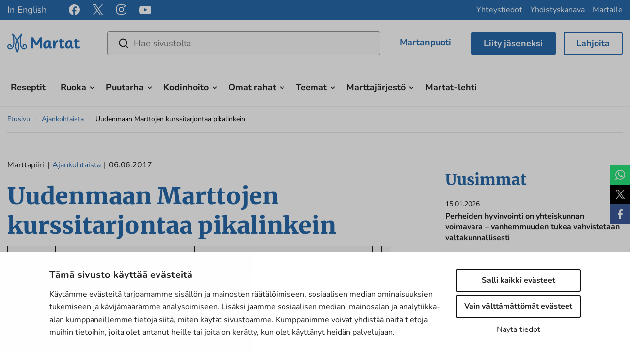

--- FILE ---
content_type: text/html; charset=UTF-8
request_url: https://www.martat.fi/ajankohtaista/uudenmaan-marttojen-kurssitarjontaa-pikalinkein/
body_size: 19779
content:

<!doctype html>
<html lang="fi">
<head>
    <meta charset="utf-8">
    <meta http-equiv="x-ua-compatible" content="ie=edge">
    <meta name="viewport" content="width=device-width, initial-scale=1">
	    <script>
    window.dataLayer = window.dataLayer || [];
    window.dataLayer.push({
        'valu_wpgtm_siteID': 1,
        'valu_wpgtm_mode' : 'production'
    });

        </script>

		<script
		data-cookieconsent="ignore"	>
		(function(w,d,s,l,i){w[l]=w[l]||[];w[l].push({'gtm.start':
            new Date().getTime(),event:'gtm.js'});var f=d.getElementsByTagName(s)[0],
        j=d.createElement(s),dl=l!='dataLayer'?'&l='+l:'';j.async=true;j.src=
        'https://www.googletagmanager.com/gtm.js?id='+i+dl;f.parentNode.insertBefore(j,f);
    })(window,document,'script','dataLayer','GTM-TK3984M');
    </script>
	
<script id='polyfills' data-polyfill='https://www.martat.fi/wp-content/themes/martat-2022/dist/scripts/polyfills-061fc0460b305b77f7b6.js'>(function(){var t=document.getElementById("polyfills").dataset.polyfill,e=!0;try{eval("async function() {}")}catch(t){e=!1}if(!e){var a=document.createElement("script");a.src=t,a.type="text/javascript",a.async=!1,document.getElementsByTagName("script")[0].parentNode.appendChild(a)}})();</script>
<title>Uudenmaan Marttojen kurssitarjontaa pikalinkein | Martat</title>
		<style>img:is([sizes="auto" i], [sizes^="auto," i]) { contain-intrinsic-size: 3000px 1500px }</style>
			<script>
			function is_taskuun_app() {
				var is_taskuun_cookie = document.cookie.match('(^|;) ?is_taskuun_app=([^;]*)(;|$)');
				return is_taskuun_cookie ? is_taskuun_cookie[2] : null;
			}

			if (is_taskuun_app()) {
				var css = 'body{padding-top:0!important;}header.banner,footer.content-info,aside.sidebar-left,.social-share,.breadcrumbs,.ninchat-embed-container{display:none!important;}',
					head = document.head || document.getElementsByTagName('head')[0],
					style = document.createElement('style')
				;

				head.appendChild(style);
				style.setAttribute('type', 'text/css');
				style.appendChild(document.createTextNode(css));
			}
		</script>
		
<!-- The SEO Framework tehnyt: Sybre Waaijer -->
<meta name="robots" content="max-snippet:330,max-image-preview:large,max-video-preview:0" />
<link rel="canonical" href="https://www.martat.fi/ajankohtaista/uudenmaan-marttojen-kurssitarjontaa-pikalinkein/" />
<meta name="description" content="Yllä olevasta taulukosta näet loppukesän ja alkusyksyn kurssitarjontaamme. Nimet ovat samalla pikalinkkejä kurssin tietoihin ja ilmoittautumiseen." />
<meta property="og:type" content="article" />
<meta property="og:locale" content="fi_FI" />
<meta property="og:site_name" content="Martat" />
<meta property="og:title" content="Uudenmaan Marttojen kurssitarjontaa pikalinkein | Martat" />
<meta property="og:description" content="Yllä olevasta taulukosta näet loppukesän ja alkusyksyn kurssitarjontaamme. Nimet ovat samalla pikalinkkejä kurssin tietoihin ja ilmoittautumiseen. Syyskauden tarjonnassa on myös sienineuvontaretkiä…" />
<meta property="og:url" content="https://www.martat.fi/ajankohtaista/uudenmaan-marttojen-kurssitarjontaa-pikalinkein/" />
<meta property="og:image" content="https://www.martat.fi/wp-content/uploads/2017/01/savukalarieskatMartat1123894_H-1920x420.jpg" />
<meta property="og:image:width" content="1920" />
<meta property="og:image:height" content="420" />
<meta property="article:published_time" content="2017-06-06T08:33:21+00:00" />
<meta property="article:modified_time" content="2024-06-12T12:25:41+00:00" />
<meta name="twitter:card" content="summary_large_image" />
<meta name="twitter:title" content="Uudenmaan Marttojen kurssitarjontaa pikalinkein | Martat" />
<meta name="twitter:description" content="Yllä olevasta taulukosta näet loppukesän ja alkusyksyn kurssitarjontaamme. Nimet ovat samalla pikalinkkejä kurssin tietoihin ja ilmoittautumiseen. Syyskauden tarjonnassa on myös sienineuvontaretkiä…" />
<meta name="twitter:image" content="https://www.martat.fi/wp-content/uploads/2017/01/savukalarieskatMartat1123894_H-1920x420.jpg" />
<script type="application/ld+json">{"@context":"https://schema.org","@graph":[{"@type":"WebSite","@id":"https://www.martat.fi/#/schema/WebSite","url":"https://www.martat.fi/","name":"Martat","description":"Marttajärjestö on monessa mukana","inLanguage":"fi","potentialAction":{"@type":"SearchAction","target":{"@type":"EntryPoint","urlTemplate":"https://www.martat.fi/search/{search_term_string}/"},"query-input":"required name=search_term_string"},"publisher":{"@type":"Organization","@id":"https://www.martat.fi/#/schema/Organization","name":"Martat","url":"https://www.martat.fi/","logo":{"@type":"ImageObject","url":"https://www.martat.fi/wp-content/uploads/2017/01/savukalarieskatMartat1123894_H-1920x420.jpg","contentUrl":"https://www.martat.fi/wp-content/uploads/2017/01/savukalarieskatMartat1123894_H-1920x420.jpg","width":1920,"height":420}}},{"@type":"WebPage","@id":"https://www.martat.fi/ajankohtaista/uudenmaan-marttojen-kurssitarjontaa-pikalinkein/","url":"https://www.martat.fi/ajankohtaista/uudenmaan-marttojen-kurssitarjontaa-pikalinkein/","name":"Uudenmaan Marttojen kurssitarjontaa pikalinkein | Martat","description":"Yllä olevasta taulukosta näet loppukesän ja alkusyksyn kurssitarjontaamme. Nimet ovat samalla pikalinkkejä kurssin tietoihin ja ilmoittautumiseen.","inLanguage":"fi","isPartOf":{"@id":"https://www.martat.fi/#/schema/WebSite"},"breadcrumb":{"@type":"BreadcrumbList","@id":"https://www.martat.fi/#/schema/BreadcrumbList","itemListElement":[{"@type":"ListItem","position":1,"item":"https://www.martat.fi/","name":"Martat"},{"@type":"ListItem","position":2,"item":"https://www.martat.fi/ajankohtaista/","name":"Ajankohtaista"},{"@type":"ListItem","position":3,"item":"https://www.martat.fi/martat_division/uudenmaan-martat/","name":"Uudenmaan Martat ry"},{"@type":"ListItem","position":4,"name":"Uudenmaan Marttojen kurssitarjontaa pikalinkein"}]},"potentialAction":{"@type":"ReadAction","target":"https://www.martat.fi/ajankohtaista/uudenmaan-marttojen-kurssitarjontaa-pikalinkein/"},"datePublished":"2017-06-06T08:33:21+00:00","dateModified":"2024-06-12T12:25:41+00:00","author":{"@type":"Person","@id":"https://www.martat.fi/#/schema/Person/a86dc12ff57120d766db5c1139a82f78","name":"Tuire Ekholm"}}]}</script>
<!-- / The SEO Framework tehnyt: Sybre Waaijer | 5.82ms meta | 0.04ms boot -->

<link rel='dns-prefetch' href='//assets.juicer.io' />
<link rel='dns-prefetch' href='//cdnjs.cloudflare.com' />
<link rel='stylesheet' id='wp-block-library-css' href='https://www.martat.fi/wp-includes/css/dist/block-library/style.min.css?ver=7732468be73897fef75173681c2cae2d' type='text/css' media='all' />
<style id='wp-block-library-inline-css' type='text/css'>

		.wp-block-pullquote {
			padding: 3em 0 !important;

			blockquote {
				margin: 0 0 1rem !important;
			}
		}

		.wp-block-quote {
			cite {
				display: inline;
			}
		}
</style>
<style id='findkit-search-blocks-view-inline-css' type='text/css'>
body:not(.wp-admin) .wp-block-findkit-search-group{display:none}.wp-block-findkit-search-modal figure{margin:0}.wp-block-findkit-search-embed{--findkit-search-input-size:56px;display:block}input.wp-findkit-search-input{background-color:#f9f8f8;border:1px solid #000;border-radius:2rem;height:var(--findkit-search-input-size);padding-left:var(--findkit-search-input-size);padding-right:2rem;width:100%}.wp-findkit-input-wrap{position:relative}.wp-findkit-input-wrap:after{background-image:url([data-uri]);background-position:50%;background-repeat:no-repeat;bottom:0;content:"";display:block;pointer-events:none;position:absolute;top:0;width:var(--findkit-search-input-size)}

</style>
<style id='global-styles-inline-css' type='text/css'>
:root{--wp--preset--aspect-ratio--square: 1;--wp--preset--aspect-ratio--4-3: 4/3;--wp--preset--aspect-ratio--3-4: 3/4;--wp--preset--aspect-ratio--3-2: 3/2;--wp--preset--aspect-ratio--2-3: 2/3;--wp--preset--aspect-ratio--16-9: 16/9;--wp--preset--aspect-ratio--9-16: 9/16;--wp--preset--color--black: #000000;--wp--preset--color--cyan-bluish-gray: #abb8c3;--wp--preset--color--white: #ffffff;--wp--preset--color--pale-pink: #f78da7;--wp--preset--color--vivid-red: #cf2e2e;--wp--preset--color--luminous-vivid-orange: #ff6900;--wp--preset--color--luminous-vivid-amber: #fcb900;--wp--preset--color--light-green-cyan: #7bdcb5;--wp--preset--color--vivid-green-cyan: #00d084;--wp--preset--color--pale-cyan-blue: #8ed1fc;--wp--preset--color--vivid-cyan-blue: #0693e3;--wp--preset--color--vivid-purple: #9b51e0;--wp--preset--gradient--vivid-cyan-blue-to-vivid-purple: linear-gradient(135deg,rgba(6,147,227,1) 0%,rgb(155,81,224) 100%);--wp--preset--gradient--light-green-cyan-to-vivid-green-cyan: linear-gradient(135deg,rgb(122,220,180) 0%,rgb(0,208,130) 100%);--wp--preset--gradient--luminous-vivid-amber-to-luminous-vivid-orange: linear-gradient(135deg,rgba(252,185,0,1) 0%,rgba(255,105,0,1) 100%);--wp--preset--gradient--luminous-vivid-orange-to-vivid-red: linear-gradient(135deg,rgba(255,105,0,1) 0%,rgb(207,46,46) 100%);--wp--preset--gradient--very-light-gray-to-cyan-bluish-gray: linear-gradient(135deg,rgb(238,238,238) 0%,rgb(169,184,195) 100%);--wp--preset--gradient--cool-to-warm-spectrum: linear-gradient(135deg,rgb(74,234,220) 0%,rgb(151,120,209) 20%,rgb(207,42,186) 40%,rgb(238,44,130) 60%,rgb(251,105,98) 80%,rgb(254,248,76) 100%);--wp--preset--gradient--blush-light-purple: linear-gradient(135deg,rgb(255,206,236) 0%,rgb(152,150,240) 100%);--wp--preset--gradient--blush-bordeaux: linear-gradient(135deg,rgb(254,205,165) 0%,rgb(254,45,45) 50%,rgb(107,0,62) 100%);--wp--preset--gradient--luminous-dusk: linear-gradient(135deg,rgb(255,203,112) 0%,rgb(199,81,192) 50%,rgb(65,88,208) 100%);--wp--preset--gradient--pale-ocean: linear-gradient(135deg,rgb(255,245,203) 0%,rgb(182,227,212) 50%,rgb(51,167,181) 100%);--wp--preset--gradient--electric-grass: linear-gradient(135deg,rgb(202,248,128) 0%,rgb(113,206,126) 100%);--wp--preset--gradient--midnight: linear-gradient(135deg,rgb(2,3,129) 0%,rgb(40,116,252) 100%);--wp--preset--font-size--small: 13px;--wp--preset--font-size--medium: 20px;--wp--preset--font-size--large: 36px;--wp--preset--font-size--x-large: 42px;--wp--preset--spacing--20: 0.44rem;--wp--preset--spacing--30: 0.67rem;--wp--preset--spacing--40: 1rem;--wp--preset--spacing--50: 1.5rem;--wp--preset--spacing--60: 2.25rem;--wp--preset--spacing--70: 3.38rem;--wp--preset--spacing--80: 5.06rem;--wp--preset--shadow--natural: 6px 6px 9px rgba(0, 0, 0, 0.2);--wp--preset--shadow--deep: 12px 12px 50px rgba(0, 0, 0, 0.4);--wp--preset--shadow--sharp: 6px 6px 0px rgba(0, 0, 0, 0.2);--wp--preset--shadow--outlined: 6px 6px 0px -3px rgba(255, 255, 255, 1), 6px 6px rgba(0, 0, 0, 1);--wp--preset--shadow--crisp: 6px 6px 0px rgba(0, 0, 0, 1);}:where(.is-layout-flex){gap: 0.5em;}:where(.is-layout-grid){gap: 0.5em;}body .is-layout-flex{display: flex;}.is-layout-flex{flex-wrap: wrap;align-items: center;}.is-layout-flex > :is(*, div){margin: 0;}body .is-layout-grid{display: grid;}.is-layout-grid > :is(*, div){margin: 0;}:where(.wp-block-columns.is-layout-flex){gap: 2em;}:where(.wp-block-columns.is-layout-grid){gap: 2em;}:where(.wp-block-post-template.is-layout-flex){gap: 1.25em;}:where(.wp-block-post-template.is-layout-grid){gap: 1.25em;}.has-black-color{color: var(--wp--preset--color--black) !important;}.has-cyan-bluish-gray-color{color: var(--wp--preset--color--cyan-bluish-gray) !important;}.has-white-color{color: var(--wp--preset--color--white) !important;}.has-pale-pink-color{color: var(--wp--preset--color--pale-pink) !important;}.has-vivid-red-color{color: var(--wp--preset--color--vivid-red) !important;}.has-luminous-vivid-orange-color{color: var(--wp--preset--color--luminous-vivid-orange) !important;}.has-luminous-vivid-amber-color{color: var(--wp--preset--color--luminous-vivid-amber) !important;}.has-light-green-cyan-color{color: var(--wp--preset--color--light-green-cyan) !important;}.has-vivid-green-cyan-color{color: var(--wp--preset--color--vivid-green-cyan) !important;}.has-pale-cyan-blue-color{color: var(--wp--preset--color--pale-cyan-blue) !important;}.has-vivid-cyan-blue-color{color: var(--wp--preset--color--vivid-cyan-blue) !important;}.has-vivid-purple-color{color: var(--wp--preset--color--vivid-purple) !important;}.has-black-background-color{background-color: var(--wp--preset--color--black) !important;}.has-cyan-bluish-gray-background-color{background-color: var(--wp--preset--color--cyan-bluish-gray) !important;}.has-white-background-color{background-color: var(--wp--preset--color--white) !important;}.has-pale-pink-background-color{background-color: var(--wp--preset--color--pale-pink) !important;}.has-vivid-red-background-color{background-color: var(--wp--preset--color--vivid-red) !important;}.has-luminous-vivid-orange-background-color{background-color: var(--wp--preset--color--luminous-vivid-orange) !important;}.has-luminous-vivid-amber-background-color{background-color: var(--wp--preset--color--luminous-vivid-amber) !important;}.has-light-green-cyan-background-color{background-color: var(--wp--preset--color--light-green-cyan) !important;}.has-vivid-green-cyan-background-color{background-color: var(--wp--preset--color--vivid-green-cyan) !important;}.has-pale-cyan-blue-background-color{background-color: var(--wp--preset--color--pale-cyan-blue) !important;}.has-vivid-cyan-blue-background-color{background-color: var(--wp--preset--color--vivid-cyan-blue) !important;}.has-vivid-purple-background-color{background-color: var(--wp--preset--color--vivid-purple) !important;}.has-black-border-color{border-color: var(--wp--preset--color--black) !important;}.has-cyan-bluish-gray-border-color{border-color: var(--wp--preset--color--cyan-bluish-gray) !important;}.has-white-border-color{border-color: var(--wp--preset--color--white) !important;}.has-pale-pink-border-color{border-color: var(--wp--preset--color--pale-pink) !important;}.has-vivid-red-border-color{border-color: var(--wp--preset--color--vivid-red) !important;}.has-luminous-vivid-orange-border-color{border-color: var(--wp--preset--color--luminous-vivid-orange) !important;}.has-luminous-vivid-amber-border-color{border-color: var(--wp--preset--color--luminous-vivid-amber) !important;}.has-light-green-cyan-border-color{border-color: var(--wp--preset--color--light-green-cyan) !important;}.has-vivid-green-cyan-border-color{border-color: var(--wp--preset--color--vivid-green-cyan) !important;}.has-pale-cyan-blue-border-color{border-color: var(--wp--preset--color--pale-cyan-blue) !important;}.has-vivid-cyan-blue-border-color{border-color: var(--wp--preset--color--vivid-cyan-blue) !important;}.has-vivid-purple-border-color{border-color: var(--wp--preset--color--vivid-purple) !important;}.has-vivid-cyan-blue-to-vivid-purple-gradient-background{background: var(--wp--preset--gradient--vivid-cyan-blue-to-vivid-purple) !important;}.has-light-green-cyan-to-vivid-green-cyan-gradient-background{background: var(--wp--preset--gradient--light-green-cyan-to-vivid-green-cyan) !important;}.has-luminous-vivid-amber-to-luminous-vivid-orange-gradient-background{background: var(--wp--preset--gradient--luminous-vivid-amber-to-luminous-vivid-orange) !important;}.has-luminous-vivid-orange-to-vivid-red-gradient-background{background: var(--wp--preset--gradient--luminous-vivid-orange-to-vivid-red) !important;}.has-very-light-gray-to-cyan-bluish-gray-gradient-background{background: var(--wp--preset--gradient--very-light-gray-to-cyan-bluish-gray) !important;}.has-cool-to-warm-spectrum-gradient-background{background: var(--wp--preset--gradient--cool-to-warm-spectrum) !important;}.has-blush-light-purple-gradient-background{background: var(--wp--preset--gradient--blush-light-purple) !important;}.has-blush-bordeaux-gradient-background{background: var(--wp--preset--gradient--blush-bordeaux) !important;}.has-luminous-dusk-gradient-background{background: var(--wp--preset--gradient--luminous-dusk) !important;}.has-pale-ocean-gradient-background{background: var(--wp--preset--gradient--pale-ocean) !important;}.has-electric-grass-gradient-background{background: var(--wp--preset--gradient--electric-grass) !important;}.has-midnight-gradient-background{background: var(--wp--preset--gradient--midnight) !important;}.has-small-font-size{font-size: var(--wp--preset--font-size--small) !important;}.has-medium-font-size{font-size: var(--wp--preset--font-size--medium) !important;}.has-large-font-size{font-size: var(--wp--preset--font-size--large) !important;}.has-x-large-font-size{font-size: var(--wp--preset--font-size--x-large) !important;}
:where(.wp-block-post-template.is-layout-flex){gap: 1.25em;}:where(.wp-block-post-template.is-layout-grid){gap: 1.25em;}
:where(.wp-block-columns.is-layout-flex){gap: 2em;}:where(.wp-block-columns.is-layout-grid){gap: 2em;}
:root :where(.wp-block-pullquote){font-size: 1.5em;line-height: 1.6;}
</style>
<style id='woocommerce-inline-inline-css' type='text/css'>
.woocommerce form .form-row .required { visibility: visible; }
</style>
<link rel='stylesheet' id='valu-juicer-style-css' href='https://assets.juicer.io/embed.css?ver=7732468be73897fef75173681c2cae2d' type='text/css' media='all' />
<link rel='stylesheet' id='fontawesome/css-css' href='https://cdnjs.cloudflare.com/ajax/libs/font-awesome/4.6.3/css/font-awesome.min.css' type='text/css' media='all' />
<link rel='stylesheet' id='magnific/css-css' href='https://cdnjs.cloudflare.com/ajax/libs/magnific-popup.js/1.1.0/magnific-popup.min.css' type='text/css' media='all' />
<link rel='stylesheet' id='select2/css-css' href='https://cdnjs.cloudflare.com/ajax/libs/select2/4.0.13/css/select2.min.css' type='text/css' media='all' />
<link rel='stylesheet' id='styles/main-css' href='https://www.martat.fi/wp-content/themes/martat-2022/dist/styles/main.css?ver=4a51166f382dc37fc13ae10be5ca2ce2' type='text/css' media='all' />
<link rel='stylesheet' id='findkit/css-css' href='https://www.martat.fi/wp-content/themes/martat-2022/local-lib/findkit/findkit.css' type='text/css' media='all' />
<link rel='stylesheet' id='checkout-fi-shop-in-shop-css' href='https://www.martat.fi/wp-content/plugins/woocommerce-gateway-checkout-fi-shop-in-shop/assets/css/frontend/checkout-fi.min.css?ver=7732468be73897fef75173681c2cae2d' type='text/css' media='all' />
<script type='text/javascript' src="https://www.martat.fi/wp-includes/js/jquery/jquery.min.js?ver=26f16177562d77a6b223040ec88032d2" id="jquery-core-js"></script>
<script type='text/javascript' src="https://www.martat.fi/wp-includes/js/jquery/jquery-migrate.min.js?ver=853a94680307ddc7922f221b3869d65c" id="jquery-migrate-js"></script>
<script type="text/javascript" src="https://www.martat.fi/wp-content/plugins/woocommerce/assets/js/jquery-blockui/jquery.blockUI.min.js?ver=901cf799855436548a977fbee5b2f610" id="wc-jquery-blockui-js" defer="defer" data-wp-strategy="defer"></script>
<script type="text/javascript" id="wc-add-to-cart-js-extra">
/* <![CDATA[ */
var wc_add_to_cart_params = {"ajax_url":"\/wp-admin\/admin-ajax.php","wc_ajax_url":"\/?wc-ajax=%%endpoint%%","i18n_view_cart":"N\u00e4yt\u00e4 ostoskori","cart_url":"https:\/\/www.martat.fi\/ostoskori\/","is_cart":"","cart_redirect_after_add":"no"};
/* ]]> */
</script>
<script type="text/javascript" src="https://www.martat.fi/wp-content/plugins/woocommerce/assets/js/frontend/add-to-cart.min.js?ver=77ddca617073019e2dcd82a6c3f20ee9" id="wc-add-to-cart-js" defer="defer" data-wp-strategy="defer"></script>
<script type="text/javascript" src="https://www.martat.fi/wp-content/plugins/woocommerce/assets/js/js-cookie/js.cookie.min.js?ver=f6d798baf7586d353be6244fb89bdf26" id="wc-js-cookie-js" defer="defer" data-wp-strategy="defer"></script>
<script type="text/javascript" id="woocommerce-js-extra">
/* <![CDATA[ */
var woocommerce_params = {"ajax_url":"\/wp-admin\/admin-ajax.php","wc_ajax_url":"\/?wc-ajax=%%endpoint%%","i18n_password_show":"Show password","i18n_password_hide":"Hide password"};
/* ]]> */
</script>
<script type="text/javascript" src="https://www.martat.fi/wp-content/plugins/woocommerce/assets/js/frontend/woocommerce.min.js?ver=77ddca617073019e2dcd82a6c3f20ee9" id="woocommerce-js" defer="defer" data-wp-strategy="defer"></script>
<link rel="alternate" title="oEmbed (JSON)" type="application/json+oembed" href="https://www.martat.fi/wp-json/oembed/1.0/embed?url=https%3A%2F%2Fwww.martat.fi%2Fajankohtaista%2Fuudenmaan-marttojen-kurssitarjontaa-pikalinkein%2F" />
<link rel="alternate" title="oEmbed (XML)" type="text/xml+oembed" href="https://www.martat.fi/wp-json/oembed/1.0/embed?url=https%3A%2F%2Fwww.martat.fi%2Fajankohtaista%2Fuudenmaan-marttojen-kurssitarjontaa-pikalinkein%2F&#038;format=xml" />
<script type='application/json' class='wordpress escaped' id='findkit'>{&quot;showInSearch&quot;:true,&quot;title&quot;:&quot;Uudenmaan Marttojen kurssitarjontaa pikalinkein&quot;,&quot;created&quot;:&quot;2017-06-06T11:33:21+03:00&quot;,&quot;modified&quot;:&quot;2024-06-12T15:25:41+03:00&quot;,&quot;language&quot;:&quot;fi&quot;,&quot;tags&quot;:[&quot;wordpress&quot;,&quot;domain\/www.martat.fi\/wordpress&quot;,&quot;wp_blog_name\/martat&quot;,&quot;domain\/www.martat.fi\/wp_blog_name\/martat&quot;,&quot;public&quot;,&quot;wp_post_type\/article&quot;,&quot;domain\/www.martat.fi\/wp_post_type\/article&quot;,&quot;domain\/www.martat.fi\/wp_taxonomy\/martat_division\/uudenmaan-martat&quot;,&quot;wp_taxonomy\/martat_division\/uudenmaan-martat&quot;,&quot;domain\/www.martat.fi\/wp_taxonomy\/article_category\/kurssi&quot;,&quot;wp_taxonomy\/article_category\/kurssi&quot;]}</script>		<style>
			#wp-admin-bar-findkit-adminbar a::before {
				content: "\f179";
				top: 2px;
			}
		</style>
		<style type="text/css">dd ul.bulleted {  float:none;clear:both; }</style>	<!-- Forsta Digital Feedback Program -->
	<script id='cf-program-uJtkZq'
	        src='https://digitalfeedback.euro.confirmit.com/api/digitalfeedback/loader?programKey=uJtkZq'
	        async data-cookieconsent="ignore"></script>
	<!-- End Forsta Digital Feedback Program -->
		<script id="sageVars" type='application/json'>{"query_vars":"{\"page\":\"\",\"article\":\"uudenmaan-marttojen-kurssitarjontaa-pikalinkein\",\"post_type\":\"article\",\"name\":\"uudenmaan-marttojen-kurssitarjontaa-pikalinkein\"}","ajaxurl":"https:\/\/www.martat.fi\/wp-admin\/admin-ajax.php","homeUrl":"https:\/\/www.martat.fi","root":"https:\/\/www.martat.fi\/wp-json\/","nonce":"7bbd27a1ae","pluginsUrl":"https:\/\/www.martat.fi\/wp-content\/plugins","translations":{"reporting":"Ilmoitetaan","reported":"Ilmoitettu","anerror":"Tapahtui virhe","loading":"Ladataan","close":"Sulje (Esc)"}}</script>
	<link rel="apple-touch-icon" sizes="180x180" href="https://www.martat.fi/wp-content/themes/martat-2022/dist/images/favicons/apple-touch-icon.png">
<link rel="icon" type="image/png" href="https://www.martat.fi/wp-content/themes/martat-2022/dist/images/favicons/favicon-32x32.png" sizes="32x32">
<link rel="icon" type="image/png" href="https://www.martat.fi/wp-content/themes/martat-2022/dist/images/favicons/favicon-16x16.png" sizes="16x16">
<link rel="mask-icon" href="https://www.martat.fi/wp-content/themes/martat-2022/dist/images/favicons/safari-pinned-tab.svg" color="#006bb7">
<link rel="shortcut icon" href="https://www.martat.fi/wp-content/themes/martat-2022/dist/images/favicons/favicon.ico">
<meta name="msapplication-config" content="https://www.martat.fi/wp-content/themes/martat-2022/dist/images/favicons/browserconfig.xml">
<meta name="theme-color" content="#006bb7">
	<noscript><style>.woocommerce-product-gallery{ opacity: 1 !important; }</style></noscript>
	<style type="text/css">.recentcomments a{display:inline !important;padding:0 !important;margin:0 !important;}</style>	<!-- Meta Pixel Code -->
	<script type="text/plain" data-cookieconsent="marketing">
		!function (f, b, e, v, n, t, s) {
			if (f.fbq) return;
			n = f.fbq = function () {
				n.callMethod ?

					n.callMethod.apply(n, arguments) : n.queue.push(arguments)
			};

			if (!f._fbq) f._fbq = n;
			n.push = n;
			n.loaded = !0;
			n.version = '2.0';

			n.queue = [];
			t = b.createElement(e);
			t.async = !0;

			t.src = v;
			s = b.getElementsByTagName(e)[0];

			s.parentNode.insertBefore(t, s)
		}(window, document, 'script', 'https://connect.facebook.net/en_US/fbevents.js');

		fbq('init', '969643010340510');
		fbq('track', 'PageView');
	</script>

	<script type="text/plain" data-cookieconsent="marketing">
		fbq('init', '236252946035537');
	</script>
	<!-- End Meta Pixel Code -->

	<!-- Start Facebook domain verification -->
	<meta name="facebook-domain-verification" content="8v3x4qdlblth0h7nb7vrhcquooxdr5" />
	<!-- End Facebook domain verification -->
		<script>
		jQuery(document).ready(function () {
			// Add pdf links only to text links https://valu.zendesk.com/agent/tickets/16516
			jQuery('a').each(function () {
				if (!jQuery(this).children().is('div') && !jQuery(this).children().is('section')) {
					jQuery(this).addClass('pdf');
				}
			});
		});
	</script>
</head>
<body class="wp-singular article-template-default single single-article postid-42968 wp-theme-martat-2022 theme-martat-2022 woocommerce-no-js sp-contacts sp-blogs sp-articles sp-gb-recipe-lifts sp-gb-martat-link-map sp-gb-two-columns sp-gb-icon-links sp-gb-information-bank sp-gb-opening-section sp-gb-call-to-action sp-gb-icons-lifts-container sp-gb-blog-lifts sp-gb-order-newsletter sp-gb-hero sp-gb-four-column sp-gb-three-column sp-gb-full-width-banner sp-gb-text-dropdown sp-gb-sidebar-banner sp-gb-sidebar-button sp-gb-sidebar-text sp-gb-sidebar-gallery sp-gb-collaboration-banners sp-gb-template-page sp-gb-template-single-martat-tv sp-gb-template-single-recipe sp-gb-layout-content sp-gb-martatlehti-recent sp-associations sp-recipes sp-gb-wc-donation-product uudenmaan-marttojen-kurssitarjontaa-pikalinkein sidebar-primary sidebar-right no-sidebar">
<!--[if IE]>
<div class="alert alert-warning">
	Käytät <strong>vanhentunutta</strong> selainta. Ole ystävällinen ja <a href=”http://browsehappy.com/”>päivitä selaimesi</a> parantaaksesi kokemustasi.</div>
<![endif]-->
<header class="banner">

	<div class="top clearfix" id="header_top">
		<nav class="nav-top">
			
<div class="header-lang-links">
			<nav class="lang-link__nav" aria-label="Language link navigation">
			<ul class="lang-link__links">
									<li class="lang-link__item">
						<a class="lang-link__link" href="https://www.martat.fi/in-english/" target="_self">In English</a>
					</li>
							</ul>
		</nav>
	</div>

<div class="header-some">
	<div class="header-some__links">
														<a class="header-some__link" href="https://www.facebook.com/martatvinkkaa" aria-label="facebook" title="facebook" target="_blank">
						<span class="header-some__link-icon header-some__link-icon--facebook">
							<svg viewBox="0 0 24 24" fill="none" xmlns="http://www.w3.org/2000/svg"><path d="M24 12c0-6.627-5.373-12-12-12S0 5.373 0 12c0 5.99 4.388 10.954 10.125 11.854V15.47H7.078V12h3.047V9.356c0-3.007 1.792-4.668 4.533-4.668 1.313 0 2.686.234 2.686.234v2.953H15.83c-1.491 0-1.956.925-1.956 1.874V12h3.328l-.532 3.469h-2.796v8.385C19.612 22.954 24 17.99 24 12z" fill="#fff"/></svg>						</span>
					</a>
																<a class="header-some__link" href="https://x.com/marttaliitto" aria-label="x" title="x" target="_blank">
						<span class="header-some__link-icon header-some__link-icon--x">
							<svg version="1.1" xmlns="http://www.w3.org/2000/svg" x="0" y="0" viewBox="0 0 20 20"><path d="M11.862 8.469L19.147 0h-1.726l-6.326 7.353L6.042 0H.215l7.64 11.119L.215 20h1.726l6.681-7.765L13.958 20h5.827L11.861 8.469h.001zm-2.365 2.748l-.774-1.107L2.564 1.3h2.651l4.971 7.11.774 1.107 6.462 9.242H14.77l-5.273-7.541v-.001z" fill="#FFF"/></svg>						</span>
					</a>
																<a class="header-some__link" href="https://www.instagram.com/marttailu/" aria-label="instagram" title="instagram" target="_blank">
						<span class="header-some__link-icon header-some__link-icon--instagram">
							<svg viewBox="0 0 20 21" fill="none" xmlns="http://www.w3.org/2000/svg"><path fill-rule="evenodd" clip-rule="evenodd" d="M5.87.128C4.242.2 2.83.599 1.69 1.734.548 2.874.155 4.29.081 5.9c-.045 1.006-.313 8.602.463 10.594a5.04 5.04 0 002.91 2.902c.633.247 1.356.413 2.416.462 8.86.401 12.145.183 13.53-3.364.246-.631.415-1.353.462-2.41.405-8.883-.066-10.809-1.61-12.351C17.027.512 15.586-.32 5.869.128m.084 17.944c-.97-.043-1.497-.205-1.848-.341a3.255 3.255 0 01-1.888-1.883c-.592-1.514-.395-8.703-.343-9.866.052-1.14.283-2.18 1.087-2.985.995-.992 2.28-1.479 11.034-1.084 1.142.052 2.186.282 2.992 1.084.995.993 1.489 2.288 1.087 11.008-.044.968-.207 1.493-.343 1.843-.9 2.308-2.972 2.628-11.778 2.224m8.136-13.378a1.194 1.194 0 002.389 0 1.194 1.194 0 00-2.388 0zM4.862 9.993a5.103 5.103 0 005.11 5.097 5.103 5.103 0 005.11-5.097 5.102 5.102 0 00-5.11-5.096 5.102 5.102 0 00-5.11 5.096zm1.794 0a3.313 3.313 0 013.316-3.308 3.313 3.313 0 013.317 3.308 3.313 3.313 0 01-3.317 3.31 3.313 3.313 0 01-3.316-3.31z" fill="#fff"/></svg>						</span>
					</a>
																<a class="header-some__link" href="https://www.youtube.com/user/MartatTV" aria-label="youtube" title="youtube" target="_blank">
						<span class="header-some__link-icon header-some__link-icon--youtube">
							<svg viewBox="0 0 24 17" fill="none" xmlns="http://www.w3.org/2000/svg"><path fill-rule="evenodd" clip-rule="evenodd" d="M9.586 11.504V4.77c2.39 1.125 4.242 2.211 6.432 3.383-1.806 1.001-4.041 2.125-6.432 3.35zM22.91 1.419C22.497.876 21.794.454 21.046.314c-2.2-.418-15.92-.42-18.119 0-.6.112-1.134.384-1.593.806C-.6 2.915.006 12.542.472 14.101c.196.675.45 1.162.768 1.482.412.422.975.713 1.621.843 1.811.375 11.14.584 18.146.057a3.143 3.143 0 001.668-.854c1.788-1.787 1.666-11.955.234-14.21" fill="#fff"/></svg>						</span>
					</a>
										</div>
</div>

<div class="header-top-nav">
	<div id="top-navigation" class="top-menu"><ul id="menu-ylavalikko" class="nav navbar-nav"><li id="menu-item-103993" class="top-menu-mobile menu-item menu-item-type-custom menu-item-object-custom menu-item-103993"><a title="Yhteystiedot" href="https://www.martat.fi/yhteystiedot">Yhteystiedot</a></li>
<li id="menu-item-211068" class="menu-item menu-item-type-custom menu-item-object-custom menu-item-211068"><a title="Yhdistyskanava" href="http://www.martat.fi/martat/yhdistyskanava">Yhdistyskanava</a></li>
<li id="menu-item-211069" class="menu-item menu-item-type-custom menu-item-object-custom menu-item-211069"><a title="Martalle" href="http://www.martat.fi/martalle">Martalle</a></li>
</ul></div></div>
		</nav>

		<div id="notifications" class="col-xs-12"></div>
	</div>

	
<div class="middle" id="header_middle">
	<div class="logo-wrapper">
		<a class="brand" href="https://www.martat.fi/">
			<svg viewBox="0 0 149 40" fill="none" xmlns="http://www.w3.org/2000/svg"><g clip-path="url(#clip0_2136_2337)" fill="#286FB7"><path d="M34.925 21.666a4.156 4.156 0 00-4.15 4.15c0 1.103.51 2.09 1.304 2.745l1.643-1.642a1.275 1.275 0 01-.656-1.103 1.86 1.86 0 011.859-1.86 2.617 2.617 0 012.614 2.616 3.552 3.552 0 01-3 3.501v.008h-.008a3.22 3.22 0 01-.547.046c-1.975 0-6.556-1.28-6.556-13.12 0-11.7 3.154-15.333 3.177-15.349L29.026 0c-3.903 3.417-7.436 9.17-9.11 12.133C18.241 9.17 14.717 3.417 10.806 0L9.225 1.65c.03.031 3.178 3.649 3.178 15.35 0 11.84-4.582 13.12-6.556 13.12a3.555 3.555 0 01-3.549-3.556 2.617 2.617 0 012.615-2.615 1.86 1.86 0 011.86 1.859c0 .463-.255.872-.633 1.087l1.642 1.643a3.54 3.54 0 001.28-2.73 4.15 4.15 0 00-4.149-4.15C2.198 21.666 0 23.872 0 26.571c0 3.225 2.622 5.84 5.839 5.847 2.66 0 8.847-1.504 8.847-15.41 0-4.443-.44-7.822-1.018-10.344 2.39 3.24 4.273 6.61 4.951 7.875-1.758 3.494-2.753 6.834-2.753 11.678 0 5.823 2.908 11.562 3.031 11.8L19.915 40l1.018-1.982c.124-.24 3.032-5.978 3.032-11.801 0-4.836-1.003-8.184-2.754-11.678.679-1.265 2.56-4.635 4.952-7.875-.579 2.522-1.018 5.908-1.018 10.351 0 13.907 6.186 15.41 8.847 15.41a5.853 5.853 0 005.846-5.846c-.008-2.707-2.206-4.913-4.913-4.913zm-13.251 4.543c0 3.116-.964 6.34-1.759 8.4-.794-2.068-1.758-5.284-1.758-8.4 0-4.62.917-6.718 1.758-8.916.84 2.206 1.759 4.296 1.759 8.916zm31.484-9.703v13.752h-4.604V8.191h4.219c2.237 3.841 4.443 7.544 7.065 10.745 2.623-3.201 4.828-6.904 7.065-10.745h4.22v22.067h-4.575V16.506c-1.85 2.939-3.548 5.376-5.407 7.543H58.52c-1.843-2.175-3.571-4.573-5.36-7.543zm30.76 1.597c-.578-.355-1.118-.448-1.82-.448-2.083 0-3.772 2.368-3.772 5.824 0 2.398.61 3.386 2.075 3.386 1.604 0 3.332-2.013 3.517-8.762zm1.188 9.973l-.062-1.474h-.162c-.956 2.94-3.008 3.996-5.692 3.996-3.71 0-5.561-2.653-5.561-7.004 0-5.276 3.425-9.533 8.924-9.533 2.491 0 4.35.702 5.816 1.535v10.166c0 .732.13 1.056.702 1.056.385 0 .802-.13 1.25-.385l.863 2.877c-.864.763-2.044 1.28-3.486 1.28-1.728.015-2.4-.88-2.592-2.514zm8.122 2.174V14.517l4.412-.162-.363 4.32h.2c.656-3.101 2.508-4.605 4.845-4.605.594 0 1.018.13 1.481.254l-.756 3.934a3.42 3.42 0 00-1.119-.162c-2.275 0-3.725 2.43-3.987 12.148h-4.713v.008zm18.743.355c-3.772 0-4.86-2.144-4.86-5.753V18.04h-2.205l.161-3.579h2.368l.386-3.394 3.995-.223v3.61h4.381l-.131 3.578h-4.25v6.649c0 1.535.448 2.144 1.597 2.144.764 0 1.504-.193 2.684-.802l1.026 2.97c-1.442 1.133-3.008 1.611-5.152 1.611zm16.506-12.502c-.579-.355-1.119-.448-1.821-.448-2.082 0-3.771 2.368-3.771 5.824 0 2.398.609 3.386 2.075 3.386 1.596 0 3.324-2.013 3.517-8.762zm1.18 9.973l-.062-1.474h-.162c-.956 2.94-3.008 3.996-5.692 3.996-3.71 0-5.561-2.653-5.561-7.004 0-5.276 3.424-9.533 8.924-9.533 2.491 0 4.35.702 5.815 1.535v10.166c0 .732.132 1.056.702 1.056.386 0 .802-.13 1.25-.385l.864 2.877c-.864.763-2.044 1.28-3.487 1.28-1.727.015-2.398-.88-2.591-2.514zm13.498 2.529c-3.772 0-4.86-2.144-4.86-5.753V18.04h-2.206l.162-3.579h2.368l.386-3.394 3.995-.223v3.61h4.381l-.131 3.578H143v6.649c0 1.535.448 2.144 1.597 2.144.764 0 1.504-.193 2.684-.802l1.026 2.97c-1.45 1.133-3.016 1.611-5.152 1.611z"/></g><defs><clipPath id="clip0_2136_2337"><path fill="#fff" d="M0 0h148.299v40H0z"/></clipPath></defs></svg>		</a>
	</div>

	<button class="toggle-search" aria-label="Open/close search">
		<svg viewBox="0 0 19 19" fill="none" xmlns="http://www.w3.org/2000/svg"><path fill-rule="evenodd" clip-rule="evenodd" d="M17.71 16.79l-3.4-3.39A7.92 7.92 0 0016 8.5a8 8 0 10-8 8 7.92 7.92 0 004.9-1.69l3.39 3.4a1 1 0 001.414.006l.006-.006a1 1 0 00.006-1.414l-.006-.006zM2 8.5a6 6 0 1112 0 6 6 0 01-12 0z" fill="#212121"/></svg>	</button>

	<button class="header-primary-nav-toggle hamburger hamburger--squeeze" data-header-toggle="primary-nav" type="button" aria-label="Open/close menu">
		<span class="hamburger-box">
			<span class="hamburger-inner"></span>
		</span>
	</button>

	<div class="header-site-search d-none d-lg-flex">
		<form role="search" class="search-form">

	<label class="sr-only">Hae sivustolta</label>

	<input type="search" value="" name="s" id="valu-search-input-field" class="search-form__field"
	       placeholder="Hae sivustolta" required>

	<button type="submit" class="search-form__button">
		<svg data-name="Layer 3" xmlns="http://www.w3.org/2000/svg" viewBox="0 0 147 157"><circle cx="66.5" cy="66.5" r="60" stroke-miterlimit="10" stroke-width="13" fill="none" stroke="#000"/><path stroke-linecap="round" stroke-linejoin="round" stroke-width="14" fill="none" stroke="#000" d="M104 114l36 36"/></svg>	</button>

</form>

	</div>

	<div class="header-middle-navigation">
					<nav class="middle-menu-link__nav"
			     aria-label="Action navigation">
				<ul class="middle-menu-link__links">
											<li class="middle-menu-link__item">
							<a class="middle-menu-link__link btn btn-no-border"
							   href="https://www.martat.fi/martanpuoti/"
							   target="_self">Martanpuoti</a>
						</li>
											<li class="middle-menu-link__item">
							<a class="middle-menu-link__link btn btn-blue"
							   href="https://www.martat.fi/martanpuoti/marttajasenyys/"
							   target="_self">Liity jäseneksi</a>
						</li>
											<li class="middle-menu-link__item">
							<a class="middle-menu-link__link btn btn-brand"
							   href="https://www.martat.fi/organisaatio/lahjoita/"
							   target="_blank">Lahjoita</a>
						</li>
									</ul>
			</nav>
			</div>


</div>

	
<div class="bottom" id="header_bottom">
	<div class="mobile-nav-wrapper clearfix">
		<nav id="header-primary-nav" class="nav-primary header-primary-nav" aria-label="Primary navigation">
			<ul class="header-primary-nav-lvl-1"><li class="header-primary-nav-lvl-1__item "><a class="header-primary-nav-lvl-1__link"  href="https://www.martat.fi/reseptit/">Reseptit</a></li>
<li class="header-primary-nav-lvl-1__item "><a class="header-primary-nav-lvl-1__link"  href="https://www.martat.fi/ruoka/">Ruoka</a>
<button class="header-primary-nav-lvl-1__sub-menu-toggle" data-header-toggle="sub-menu" aria-label="Avaa alavalikko" aria-expanded="false"><svg viewBox="0 0 12 7" fill="none" xmlns="http://www.w3.org/2000/svg"><path fill-rule="evenodd" clip-rule="evenodd" d="M6 6.5a1 1 0 01-.71-.29l-4-4A1.004 1.004 0 012.71.79L6 4.1 9.3.92a1 1 0 111.38 1.44l-4 3.86A1 1 0 016 6.5z" fill="#212121"/></svg></button>

<ul class="header-primary-nav-lvl-2 header-primary-nav-lvl">
	<li class="header-primary-nav-lvl-2__item "><a class="header-primary-nav-lvl-2__link"  href="https://www.martat.fi/ruoka/muutos-lautasella/">Muutos lautasella</a></li>
	<li class="header-primary-nav-lvl-2__item "><a class="header-primary-nav-lvl-2__link"  href="https://www.martat.fi/kotikeittionseikkailijat/">Kotikeittiön seikkailijat</a></li>
	<li class="header-primary-nav-lvl-2__item "><a class="header-primary-nav-lvl-2__link"  href="https://www.martat.fi/ruoka/ravitsemus/">Ravitsemus</a></li>
	<li class="header-primary-nav-lvl-2__item "><a class="header-primary-nav-lvl-2__link"  href="https://www.martat.fi/ruoanvalmistus/">Ruoanvalmistus</a></li>
	<li class="header-primary-nav-lvl-2__item "><a class="header-primary-nav-lvl-2__link"  href="http://www.martat.fi/leivonta">Leivonta</a></li>
	<li class="header-primary-nav-lvl-2__item "><a class="header-primary-nav-lvl-2__link"  href="https://www.martat.fi/sailonta/">Säilöntä</a></li>
	<li class="header-primary-nav-lvl-2__item "><a class="header-primary-nav-lvl-2__link"  href="https://www.martat.fi/sesongin-ruoka-aineet/sienet/">Sienet</a></li>
	<li class="header-primary-nav-lvl-2__item "><a class="header-primary-nav-lvl-2__link"  href="https://www.martat.fi/sesongin-ruoka-aineet/marjat/">Marjat</a></li>
	<li class="header-primary-nav-lvl-2__item "><a class="header-primary-nav-lvl-2__link"  href="https://www.martat.fi/sesongin-ruoka-aineet/luonnonyrtit/">Luonnonyrtit</a></li>
	<li class="header-primary-nav-lvl-2__item "><a class="header-primary-nav-lvl-2__link"  href="https://www.martat.fi/tapahtumat/?tribe_paged=1&#038;tribe_event_display=list&#038;tribe_eventcategory=1483">Ruokakurssit</a></li>
</ul>
</li>
<li class="header-primary-nav-lvl-1__item "><a class="header-primary-nav-lvl-1__link"  href="https://www.martat.fi/puutarha/">Puutarha</a>
<button class="header-primary-nav-lvl-1__sub-menu-toggle" data-header-toggle="sub-menu" aria-label="Avaa alavalikko" aria-expanded="false"><svg viewBox="0 0 12 7" fill="none" xmlns="http://www.w3.org/2000/svg"><path fill-rule="evenodd" clip-rule="evenodd" d="M6 6.5a1 1 0 01-.71-.29l-4-4A1.004 1.004 0 012.71.79L6 4.1 9.3.92a1 1 0 111.38 1.44l-4 3.86A1 1 0 016 6.5z" fill="#212121"/></svg></button>

<ul class="header-primary-nav-lvl-2 header-primary-nav-lvl">
	<li class="header-primary-nav-lvl-2__item "><a class="header-primary-nav-lvl-2__link"  href="https://www.martat.fi/puutarha/hyotykasvit/">Hyötykasvit</a></li>
	<li class="header-primary-nav-lvl-2__item "><a class="header-primary-nav-lvl-2__link"  href="https://www.martat.fi/puutarhan-tyot/">Puutarhan työt</a></li>
	<li class="header-primary-nav-lvl-2__item "><a class="header-primary-nav-lvl-2__link"  href="https://www.martat.fi/puutarha/pihasuunnittelu/">Pihasuunnittelu</a></li>
	<li class="header-primary-nav-lvl-2__item "><a class="header-primary-nav-lvl-2__link"  href="https://www.martat.fi/huonekasvit">Huonekasvit</a></li>
	<li class="header-primary-nav-lvl-2__item "><a class="header-primary-nav-lvl-2__link"  href="https://www.martat.fi/puutarha/koristekasvit/">Koristekasvit</a></li>
	<li class="header-primary-nav-lvl-2__item "><a class="header-primary-nav-lvl-2__link"  href="https://www.martat.fi/puutarha/leikkokukat/">Leikkokukat</a></li>
	<li class="header-primary-nav-lvl-2__item "><a class="header-primary-nav-lvl-2__link"  href="https://www.martat.fi/puutarha/vieraslajit/">Vieraslajit</a></li>
</ul>
</li>
<li class="header-primary-nav-lvl-1__item "><a class="header-primary-nav-lvl-1__link"  href="https://www.martat.fi/kodinhoito/">Kodinhoito</a>
<button class="header-primary-nav-lvl-1__sub-menu-toggle" data-header-toggle="sub-menu" aria-label="Avaa alavalikko" aria-expanded="false"><svg viewBox="0 0 12 7" fill="none" xmlns="http://www.w3.org/2000/svg"><path fill-rule="evenodd" clip-rule="evenodd" d="M6 6.5a1 1 0 01-.71-.29l-4-4A1.004 1.004 0 012.71.79L6 4.1 9.3.92a1 1 0 111.38 1.44l-4 3.86A1 1 0 016 6.5z" fill="#212121"/></svg></button>

<ul class="header-primary-nav-lvl-2 header-primary-nav-lvl">
	<li class="header-primary-nav-lvl-2__item "><a class="header-primary-nav-lvl-2__link"  href="https://www.martat.fi/kodinkoneet/">Kodinkoneet</a></li>
	<li class="header-primary-nav-lvl-2__item "><a class="header-primary-nav-lvl-2__link"  href="https://www.martat.fi/siivous/">Siivous</a></li>
	<li class="header-primary-nav-lvl-2__item "><a class="header-primary-nav-lvl-2__link"  href="https://www.martat.fi/kodinhoito/kodin-kutsumattomat-vieraat/">Kodin sisätilojen tuholaiset</a></li>
	<li class="header-primary-nav-lvl-2__item "><a class="header-primary-nav-lvl-2__link"  href="https://www.martat.fi/pyykki/">Pyykki</a></li>
	<li class="header-primary-nav-lvl-2__item "><a class="header-primary-nav-lvl-2__link"  href="https://www.martat.fi/kodinhoito/tahranpoisto/">Tahranpoisto</a></li>
	<li class="header-primary-nav-lvl-2__item "><a class="header-primary-nav-lvl-2__link"  href="https://www.martat.fi/kodinhoito/lajittelu-ja-kierratys/">Lajittelu ja kierrätys</a></li>
	<li class="header-primary-nav-lvl-2__item "><a class="header-primary-nav-lvl-2__link"  href="https://www.martat.fi/kodinhoito/merkit-apuna/">Merkit apuna</a></li>
	<li class="header-primary-nav-lvl-2__item "><a class="header-primary-nav-lvl-2__link"  href="https://www.martat.fi/kodinhoito/kodin-energiansaasto/">Kodin energiansäästö </a></li>
	<li class="header-primary-nav-lvl-2__item "><a class="header-primary-nav-lvl-2__link"  href="https://www.martat.fi/kodinhoito/kodin-kemikaalit/">Kodin kemikaalit</a></li>
	<li class="header-primary-nav-lvl-2__item "><a class="header-primary-nav-lvl-2__link"  href="https://www.martat.fi/kodinhoito/kasienpesu/">Käsienpesu</a></li>
</ul>
</li>
<li class="header-primary-nav-lvl-1__item "><a class="header-primary-nav-lvl-1__link"  href="https://www.martat.fi/omat-rahat/">Omat rahat</a>
<button class="header-primary-nav-lvl-1__sub-menu-toggle" data-header-toggle="sub-menu" aria-label="Avaa alavalikko" aria-expanded="false"><svg viewBox="0 0 12 7" fill="none" xmlns="http://www.w3.org/2000/svg"><path fill-rule="evenodd" clip-rule="evenodd" d="M6 6.5a1 1 0 01-.71-.29l-4-4A1.004 1.004 0 012.71.79L6 4.1 9.3.92a1 1 0 111.38 1.44l-4 3.86A1 1 0 016 6.5z" fill="#212121"/></svg></button>

<ul class="header-primary-nav-lvl-2 header-primary-nav-lvl">
	<li class="header-primary-nav-lvl-2__item "><a class="header-primary-nav-lvl-2__link"  href="https://www.martat.fi/marttakoulu/junnukokki/kodintoissa/omat-rahat/taloudenhallinnan-perustaidot/">Taloudenhallinnan perustaidot</a></li>
	<li class="header-primary-nav-lvl-2__item "><a class="header-primary-nav-lvl-2__link"  href="https://www.martat.fi/omat-rahat/kestava-kuluttaminen/">Kestävä kuluttaminen</a></li>
	<li class="header-primary-nav-lvl-2__item "><a class="header-primary-nav-lvl-2__link"  href="https://www.martat.fi/omat-rahat/asumisen-ennakointi/">Asuminen</a></li>
	<li class="header-primary-nav-lvl-2__item "><a class="header-primary-nav-lvl-2__link"  href="https://www.martat.fi/omat-rahat/ammattilaisille/">Ammattilaisille</a></li>
</ul>
</li>
<li class="header-primary-nav-lvl-1__item "><a class="header-primary-nav-lvl-1__link"  href="https://www.martat.fi/teemat/">Teemat</a>
<button class="header-primary-nav-lvl-1__sub-menu-toggle" data-header-toggle="sub-menu" aria-label="Avaa alavalikko" aria-expanded="false"><svg viewBox="0 0 12 7" fill="none" xmlns="http://www.w3.org/2000/svg"><path fill-rule="evenodd" clip-rule="evenodd" d="M6 6.5a1 1 0 01-.71-.29l-4-4A1.004 1.004 0 012.71.79L6 4.1 9.3.92a1 1 0 111.38 1.44l-4 3.86A1 1 0 016 6.5z" fill="#212121"/></svg></button>

<ul class="header-primary-nav-lvl-2 header-primary-nav-lvl">
	<li class="header-primary-nav-lvl-2__item "><a class="header-primary-nav-lvl-2__link"  href="https://www.martat.fi/ruoka/muutos-lautasella/">Muutos lautasella</a></li>
	<li class="header-primary-nav-lvl-2__item "><a class="header-primary-nav-lvl-2__link"  href="https://www.martat.fi/kotikeittionseikkailijat/">Kotikeittiön seikkailijat</a></li>
	<li class="header-primary-nav-lvl-2__item "><a class="header-primary-nav-lvl-2__link"  href="https://www.martat.fi/teemat/metsa/">Metsä</a></li>
	<li class="header-primary-nav-lvl-2__item "><a class="header-primary-nav-lvl-2__link"  href="https://www.martat.fi/teemat/varautuminen/">Varautuminen</a></li>
	<li class="header-primary-nav-lvl-2__item "><a class="header-primary-nav-lvl-2__link"  href="https://www.martat.fi/teemat/kestava-arki/">Kestävä arki</a></li>
	<li class="header-primary-nav-lvl-2__item "><a class="header-primary-nav-lvl-2__link"  href="https://www.martat.fi/teemat/kasityoohjeet/">Käsityöohjeet</a></li>
	<li class="header-primary-nav-lvl-2__item "><a class="header-primary-nav-lvl-2__link"  href="https://www.martat.fi/teemat/lapsiperheet/">Lapsiperheet</a></li>
	<li class="header-primary-nav-lvl-2__item "><a class="header-primary-nav-lvl-2__link"  href="https://www.martat.fi/teemat/junnukokki/">Junnukokki</a></li>
	<li class="header-primary-nav-lvl-2__item "><a class="header-primary-nav-lvl-2__link"  href="https://www.martat.fi/teemat/kodin-juhlat/">Kodin juhlat</a></li>
</ul>
</li>
<li class="header-primary-nav-lvl-1__item "><a class="header-primary-nav-lvl-1__link"  href="https://www.martat.fi/martat/">Marttajärjestö</a>
<button class="header-primary-nav-lvl-1__sub-menu-toggle" data-header-toggle="sub-menu" aria-label="Avaa alavalikko" aria-expanded="false"><svg viewBox="0 0 12 7" fill="none" xmlns="http://www.w3.org/2000/svg"><path fill-rule="evenodd" clip-rule="evenodd" d="M6 6.5a1 1 0 01-.71-.29l-4-4A1.004 1.004 0 012.71.79L6 4.1 9.3.92a1 1 0 111.38 1.44l-4 3.86A1 1 0 016 6.5z" fill="#212121"/></svg></button>

<ul class="header-primary-nav-lvl-2 header-primary-nav-lvl">
	<li class="header-primary-nav-lvl-2__item "><a class="header-primary-nav-lvl-2__link"  href="https://www.martat.fi/ajankohtaista/">Ajankohtaista</a>
	<button class="header-primary-nav-lvl-2__sub-menu-toggle" data-header-toggle="sub-menu" aria-label="Avaa alavalikko" aria-expanded="false"><svg viewBox="0 0 12 7" fill="none" xmlns="http://www.w3.org/2000/svg"><path fill-rule="evenodd" clip-rule="evenodd" d="M6 6.5a1 1 0 01-.71-.29l-4-4A1.004 1.004 0 012.71.79L6 4.1 9.3.92a1 1 0 111.38 1.44l-4 3.86A1 1 0 016 6.5z" fill="#212121"/></svg></button>

	<ul class="header-primary-nav-lvl-3 header-primary-nav-lvl">
		<li class="header-primary-nav-lvl-3__item "><a class="header-primary-nav-lvl-3__link"  href="https://www.martat.fi/ajankohtaista/?fwp_article_category=marttaliiton-uutiset">Marttaliiton uutiset</a></li>
		<li class="header-primary-nav-lvl-3__item "><a class="header-primary-nav-lvl-3__link"  href="https://www.martat.fi/marttapiirien-uutiset/">Marttapiirien uutiset</a></li>
		<li class="header-primary-nav-lvl-3__item "><a class="header-primary-nav-lvl-3__link"  href="https://www.martatlehti.fi/">Martat-lehti</a></li>
		<li class="header-primary-nav-lvl-3__item "><a class="header-primary-nav-lvl-3__link"  href="https://www.martat.fi/podcast/">Kestävästi arjessa -podcast</a></li>
		<li class="header-primary-nav-lvl-3__item "><a class="header-primary-nav-lvl-3__link"  href="https://www.martatlehti.fi/puheenvuorot/#/?search=&#038;contentTypes=BLOG&#038;writers=&#038;offset=0">Puheenvuorot</a></li>
		<li class="header-primary-nav-lvl-3__item "><a class="header-primary-nav-lvl-3__link"  href="https://www.youtube.com/user/MartatTV">MartatTV</a></li>
		<li class="header-primary-nav-lvl-3__item "><a class="header-primary-nav-lvl-3__link"  href="https://www.martat.fi/tilaa-marttojen-uutiskirje/">Tilaa marttailu-uutiskirje!</a></li>
	</ul>
</li>
	<li class="header-primary-nav-lvl-2__item "><a class="header-primary-nav-lvl-2__link"  href="https://www.martat.fi/organisaatio/">Organisaatio</a>
	<button class="header-primary-nav-lvl-2__sub-menu-toggle" data-header-toggle="sub-menu" aria-label="Avaa alavalikko" aria-expanded="false"><svg viewBox="0 0 12 7" fill="none" xmlns="http://www.w3.org/2000/svg"><path fill-rule="evenodd" clip-rule="evenodd" d="M6 6.5a1 1 0 01-.71-.29l-4-4A1.004 1.004 0 012.71.79L6 4.1 9.3.92a1 1 0 111.38 1.44l-4 3.86A1 1 0 016 6.5z" fill="#212121"/></svg></button>

	<ul class="header-primary-nav-lvl-3 header-primary-nav-lvl">
		<li class="header-primary-nav-lvl-3__item "><a class="header-primary-nav-lvl-3__link"  href="https://www.martat.fi/marttaliitto/">Marttaliitto</a></li>
		<li class="header-primary-nav-lvl-3__item "><a class="header-primary-nav-lvl-3__link"  href="https://www.martat.fi/marttapiirit/">Marttapiirit</a></li>
		<li class="header-primary-nav-lvl-3__item "><a class="header-primary-nav-lvl-3__link"  href="https://www.martat.fi/yhdistykset/#/?search=&#038;martatAssociationLocations=&#038;martatDivisions=&#038;martatAssociationInterests=&#038;contentTypes=MARTAT_ASSOCIATION&#038;offset=0">Marttayhdistykset</a></li>
		<li class="header-primary-nav-lvl-3__item "><a class="header-primary-nav-lvl-3__link"  href="https://www.martat.fi/organisaatio/strategia-toimintasuunnitelma-ja-vuosikertomukset/">Strategia, toimintasuunnitelma ja vuosikertomukset</a></li>
		<li class="header-primary-nav-lvl-3__item "><a class="header-primary-nav-lvl-3__link"  href="https://www.martat.fi/organisaatio/strategia-toimintasuunnitelma-ja-vuosikertomukset/muutosprosessi/">Marttajärjestön muutosprosessi 2023-2026</a></li>
		<li class="header-primary-nav-lvl-3__item "><a class="header-primary-nav-lvl-3__link"  href="https://www.martat.fi/organisaatio/rahoitus/">Marttajärjestön rahoitus</a></li>
		<li class="header-primary-nav-lvl-3__item "><a class="header-primary-nav-lvl-3__link"  href="https://www.martat.fi/organisaatio/lahjoita/">Lahjoita</a></li>
		<li class="header-primary-nav-lvl-3__item "><a class="header-primary-nav-lvl-3__link"  href="https://www.martat.fi/organisaatio/yritysyhteistyo/">Yritysyhteistyö</a></li>
		<li class="header-primary-nav-lvl-3__item "><a class="header-primary-nav-lvl-3__link"  href="https://www.martat.fi/marttajarjesto/organisaatio/historia/">Historia</a></li>
		<li class="header-primary-nav-lvl-3__item "><a class="header-primary-nav-lvl-3__link"  href="https://www.martat.fi/yhteystiedot">Yhteystiedot</a></li>
		<li class="header-primary-nav-lvl-3__item "><a class="header-primary-nav-lvl-3__link"  href="https://www.martat.fi/organisaatio/toihin-martoille/">Töihin Martoille</a></li>
		<li class="header-primary-nav-lvl-3__item "><a class="header-primary-nav-lvl-3__link"  href="https://www.martat.fi/marttajarjesto/medialle/">Medialle</a></li>
		<li class="header-primary-nav-lvl-3__item "><a class="header-primary-nav-lvl-3__link"  href="https://www.martat.fi/marttajarjesto/tietosuojaselosteet/">Tietosuojaselosteet</a></li>
	</ul>
</li>
	<li class="header-primary-nav-lvl-2__item "><a class="header-primary-nav-lvl-2__link"  href="https://www.martat.fi/martat/toimintamme/">Toimintamme</a>
	<button class="header-primary-nav-lvl-2__sub-menu-toggle" data-header-toggle="sub-menu" aria-label="Avaa alavalikko" aria-expanded="false"><svg viewBox="0 0 12 7" fill="none" xmlns="http://www.w3.org/2000/svg"><path fill-rule="evenodd" clip-rule="evenodd" d="M6 6.5a1 1 0 01-.71-.29l-4-4A1.004 1.004 0 012.71.79L6 4.1 9.3.92a1 1 0 111.38 1.44l-4 3.86A1 1 0 016 6.5z" fill="#212121"/></svg></button>

	<ul class="header-primary-nav-lvl-3 header-primary-nav-lvl">
		<li class="header-primary-nav-lvl-3__item "><a class="header-primary-nav-lvl-3__link"  href="https://www.martat.fi/martat/toimintamme/liity-marttojen-jaseneksi/">Liity Marttojen jäseneksi!</a></li>
		<li class="header-primary-nav-lvl-3__item "><a class="header-primary-nav-lvl-3__link"  href="https://www.martat.fi/martat/toimintamme/marttayhdistysten-toiminta/">Marttayhdistysten toiminta</a></li>
		<li class="header-primary-nav-lvl-3__item "><a class="header-primary-nav-lvl-3__link"  href="https://www.martat.fi/martat/toimintamme/kotitalousneuvonta/">Kotitalousneuvonta</a></li>
		<li class="header-primary-nav-lvl-3__item "><a class="header-primary-nav-lvl-3__link"  href="https://www.martat.fi/martat/toimintamme/kansainvalinen-toiminta/">Kansainvälinen toiminta</a></li>
		<li class="header-primary-nav-lvl-3__item "><a class="header-primary-nav-lvl-3__link"  href="https://www.martat.fi/kohdennettuneuvonta/">Kohdennettu neuvonta</a></li>
		<li class="header-primary-nav-lvl-3__item "><a class="header-primary-nav-lvl-3__link"  href="https://www.martat.fi/marttapalvelut/">Marttapalvelut</a></li>
		<li class="header-primary-nav-lvl-3__item "><a class="header-primary-nav-lvl-3__link"  href="https://www.martat.fi/martat/toimintamme/yhteiskunta-ja-vaikuttaminen/">Yhteiskunta ja vaikuttaminen</a></li>
	</ul>
</li>
	<li class="header-primary-nav-lvl-2__item "><a class="header-primary-nav-lvl-2__link"  href="https://www.martat.fi/marttajarjesto/kurssit-ja-tapahtumat/">Kurssit ja tapahtumat</a>
	<button class="header-primary-nav-lvl-2__sub-menu-toggle" data-header-toggle="sub-menu" aria-label="Avaa alavalikko" aria-expanded="false"><svg viewBox="0 0 12 7" fill="none" xmlns="http://www.w3.org/2000/svg"><path fill-rule="evenodd" clip-rule="evenodd" d="M6 6.5a1 1 0 01-.71-.29l-4-4A1.004 1.004 0 012.71.79L6 4.1 9.3.92a1 1 0 111.38 1.44l-4 3.86A1 1 0 016 6.5z" fill="#212121"/></svg></button>

	<ul class="header-primary-nav-lvl-3 header-primary-nav-lvl">
		<li class="header-primary-nav-lvl-3__item "><a class="header-primary-nav-lvl-3__link"  href="https://www.martat.fi/marttapiirien-tapahtumat/">Marttapiirien tapahtumat</a></li>
		<li class="header-primary-nav-lvl-3__item "><a class="header-primary-nav-lvl-3__link"  href="https://www.martat.fi/martta-akatemia">Martta-akatemia</a></li>
		<li class="header-primary-nav-lvl-3__item "><a class="header-primary-nav-lvl-3__link"  href="https://www.martat.fi/marttajarjesto/kurssit-ja-tapahtumat/verkkokurssit/">Verkkokurssit</a></li>
		<li class="header-primary-nav-lvl-3__item "><a class="header-primary-nav-lvl-3__link"  href="https://www.martat.fi/marttajarjesto/kurssit-ja-tapahtumat/marttaliiton-koulutukset-ja-webinaarit/">Marttaliiton koulutukset ja webinaarit</a></li>
		<li class="header-primary-nav-lvl-3__item "><a class="header-primary-nav-lvl-3__link"  href="https://www.martat.fi/martalle/vapaaehtoistoiminta/kassamartat/etakassakahvilat/">Etäkässäkahvilat</a></li>
		<li class="header-primary-nav-lvl-3__item "><a class="header-primary-nav-lvl-3__link"  href="https://www.martat.fi/yhdistyskanava/toiminta/martan-paiva/">Martan päivä</a></li>
		<li class="header-primary-nav-lvl-3__item "><a class="header-primary-nav-lvl-3__link"  href="https://www.martat.fi/yhdistyskanava/toiminta/mahtava-marttaralli/">Mahtava marttaralli 2026</a></li>
		<li class="header-primary-nav-lvl-3__item "><a class="header-primary-nav-lvl-3__link"  href="https://www.martat.fi/yhdistyskanava/toiminta/valtakunnallinen-sienipaiva/">Valtakunnallinen sienipäivä</a></li>
		<li class="header-primary-nav-lvl-3__item "><a class="header-primary-nav-lvl-3__link"  href="https://www.martat.fi/yhdistyskanava/toiminta/puurokuu/">Lokakuu on Puurokuu</a></li>
		<li class="header-primary-nav-lvl-3__item "><a class="header-primary-nav-lvl-3__link"  href="https://www.martat.fi/martat/toimintamme/kohdennettuneuvonta/assakokit/">Ässäkokki-kurssit</a></li>
		<li class="header-primary-nav-lvl-3__item "><a class="header-primary-nav-lvl-3__link"  href="https://www.martat.fi/martat/toimintamme/kotitalousneuvonta/instagramin-livelahetykset/">Instagramin livelähetykset</a></li>
	</ul>
</li>
	<li class="header-primary-nav-lvl-2__item "><a class="header-primary-nav-lvl-2__link"  href="https://www.martat.fi/marttapiirit/">Marttapiirit</a>
	<button class="header-primary-nav-lvl-2__sub-menu-toggle" data-header-toggle="sub-menu" aria-label="Avaa alavalikko" aria-expanded="false"><svg viewBox="0 0 12 7" fill="none" xmlns="http://www.w3.org/2000/svg"><path fill-rule="evenodd" clip-rule="evenodd" d="M6 6.5a1 1 0 01-.71-.29l-4-4A1.004 1.004 0 012.71.79L6 4.1 9.3.92a1 1 0 111.38 1.44l-4 3.86A1 1 0 016 6.5z" fill="#212121"/></svg></button>

	<ul class="header-primary-nav-lvl-3 header-primary-nav-lvl">
		<li class="header-primary-nav-lvl-3__item "><a class="header-primary-nav-lvl-3__link"  href="https://www.martat.fi/hame/">Häme-Pirkanmaa</a></li>
		<li class="header-primary-nav-lvl-3__item "><a class="header-primary-nav-lvl-3__link"  href="https://www.martat.fi/kaakkois-suomi/">Kaakkois-Suomi</a></li>
		<li class="header-primary-nav-lvl-3__item "><a class="header-primary-nav-lvl-3__link"  href="https://www.martat.fi/marttapiirit/keski-ja-etela-pohjanmaa/">Keski- ja Etelä-Pohjanmaa</a></li>
		<li class="header-primary-nav-lvl-3__item "><a class="header-primary-nav-lvl-3__link"  href="https://www.martat.fi/marttapiirit/keski-suomi/">Keski-Suomi</a></li>
		<li class="header-primary-nav-lvl-3__item "><a class="header-primary-nav-lvl-3__link"  href="https://www.martat.fi/marttapiirit/lappi/">Lappi</a></li>
		<li class="header-primary-nav-lvl-3__item "><a class="header-primary-nav-lvl-3__link"  href="https://www.martat.fi/marttapiirit/lounais-suomi/">Lounais-Suomi</a></li>
		<li class="header-primary-nav-lvl-3__item "><a class="header-primary-nav-lvl-3__link"  href="https://www.martat.fi/marttapiirit/pohjois-karjala/">Pohjois-Karjala</a></li>
		<li class="header-primary-nav-lvl-3__item "><a class="header-primary-nav-lvl-3__link"  href="https://www.martat.fi/marttapiirit/pohjois-pohjanmaa/">Pohjois-Pohjanmaa</a></li>
		<li class="header-primary-nav-lvl-3__item "><a class="header-primary-nav-lvl-3__link"  href="https://www.martat.fi/marttapiirit/savo/">Savo</a></li>
		<li class="header-primary-nav-lvl-3__item "><a class="header-primary-nav-lvl-3__link"  href="https://www.martat.fi/marttapiirit/uusimaa/">Uusimaa</a></li>
	</ul>
</li>
</ul>
</li>
<li class="header-primary-nav-lvl-1__item "><a class="header-primary-nav-lvl-1__link"  href="https://www.martatlehti.fi/">Martat-lehti</a></li>
</ul>		</nav>
	</div>
</div>


</header>

<div class="wrap" role="document">

	<div class="content">
					<div class="breadcrumbs-wrapper">
				<div class="container-fluid ">
					<ul class="breadcrumbs"><li class="s"><a href="https://www.martat.fi/">Etusivu</a></li><span class="divider">/</span><li class="s"><a href="https://www.martat.fi/ajankohtaista/">Ajankohtaista</a></li><span class="divider">/</span><li class="active">Uudenmaan Marttojen kurssitarjontaa pikalinkein</li></ul>				</div>
			</div>
		
		<div class="clearfix container-fluid">

			
								
<div class="acf-innerblocks-container">
				
<main class="main gb-template-page-main-content">
			<div class="meta-wrapper">
			
	<p class="blog-type">
					<span class="byline">Marttapiiri</span>
			<span class="delimiter">|</span>

			</p>

	<p class="post-type">
		<a href="https://www.martat.fi/ajankohtaista/" rel="author" class="fn">Ajankohtaista</a>
	</p>
	<span class="delimiter">|</span>

<time class="updated" datetime="2017-06-06T08:33:21+00:00">06.06.2017</time>
		</div>
		<div class="acf-innerblocks-container">
				<h1 class="wp-block-post-title">Uudenmaan Marttojen kurssitarjontaa pikalinkein</h1>
				
<figure class="wp-block-table"><table><tbody><tr><td>ELOKUU</td><td>teema</td><td>SYYSKUU</td><td>teema</td><td></td><td></td></tr><tr><td>31.7.-3.8.</td><td><a href="https://www.martat.fi/tapahtuma/pikkukokit-elokuussa/2017-07-31/">Pikkukokit kokkaa</a>&nbsp;ma-to kurssi</td><td></td><td></td><td></td><td></td></tr><tr><td>8.8.</td><td><a href="https://www.martat.fi/tapahtuma/vietnamilaisen-ruoan-kurssi-2/">Vietnamilaisen ruoan kurssi</a></td><td>6.9.</td><td><a href="https://www.martat.fi/tapahtuma/sailonta-ja-syksyn-sato/">Syksyn sato ja säilöntä</a></td><td></td><td></td></tr><tr><td>15.8.</td><td><a href="https://www.martat.fi/tapahtuma/vegeherkkuja/">Vegeherkkuja</a></td><td>11.9.</td><td><a href="https://www.martat.fi/tapahtuma/suomi100-sadonkorjuun-juhlamenu/">Suomi 100-sadonkorjuun ateria</a></td><td></td><td></td></tr><tr><td>17.8.</td><td><a href="https://www.martat.fi/tapahtuma/lahi-idan-keittiot-2/">Lähi-Idän keittiö</a></td><td>12.9.</td><td><a href="https://www.martat.fi/tapahtuma/sieniherkkuja/">Sieniherkkuja</a></td><td></td><td></td></tr><tr><td>21.8.</td><td><a href="https://www.martat.fi/tapahtuma/raakaruokaa-anna-kesan-maistua/">Raakaruokaa-anna kesän maistua</a></td><td>13.9.</td><td><a href="https://www.martat.fi/tapahtuma/maistuvat-merenelavat/">Maistuvat merenelävät</a></td><td></td><td></td></tr><tr><td>22.8.</td><td><a href="https://www.martat.fi/tapahtuma/maukkaita-kalaruokia/">Maukkaita kalaruokia</a></td><td>14.9.</td><td><a href="https://www.martat.fi/tapahtuma/chilelainen-illallinen-3/">Chileläinen illallinen</a></td><td></td><td></td></tr><tr><td>24.8.</td><td><a href="https://www.martat.fi/tapahtuma/hurmaava-thaimaa/">Hurmaava Thaimaa</a></td><td>14.9.</td><td><a href="https://www.martat.fi/tapahtuma/maistuvat-syysmakkarat/">Maistuvat syysmakkarat</a></td><td></td><td></td></tr><tr><td>30.8.</td><td><a href="//wwww.martat.fi/tapahtuma/ranskalaiset-leivokset/">Ranskalaiset leivokset</a></td><td>18.9.</td><td><a href="https://www.martat.fi/tapahtuma/kuubalaista-ruokaa/">Kuubalainen ateria</a></td><td></td><td></td></tr><tr><td></td><td></td><td>18.9.</td><td><a href="https://www.martat.fi/tapahtuma/ihmeellinen-intia/">Ihmeellinen Intia</a></td><td></td><td></td></tr></tbody></table></figure>



<p>Yllä olevasta taulukosta näet loppukesän ja alkusyksyn kurssitarjontaamme.<br>Nimet ovat samalla pikalinkkejä kurssin tietoihin ja ilmoittautumiseen.</p>



<p>Syyskauden tarjonnassa on myös sienineuvontaretkiä, mikäli kesän säätilanne suosii sienisatoa.</p>



<figure class="wp-block-image alignnone size-medium wp-image-42976"><img fetchpriority="high" decoding="async" width="640" height="427" src="https://www.martat.fi/wp-content/uploads/2017/06/sienikori-640x427.png" alt="" class="wp-image-42976" srcset="https://www.martat.fi/wp-content/uploads/2017/06/sienikori-640x427.png 640w, https://www.martat.fi/wp-content/uploads/2017/06/sienikori-768x512.png 768w, https://www.martat.fi/wp-content/uploads/2017/06/sienikori-600x400.png 600w, https://www.martat.fi/wp-content/uploads/2017/06/sienikori.png 900w" sizes="(max-width: 640px) 100vw, 640px" /><figcaption class="wp-element-caption">Sienikori</figcaption></figure>

				</div>
	</main>


				<aside class="sidebar sidebar-right gb-template-sidebar-right">
	<div class="acf-innerblocks-container">
				</div>
			<div class="recent-posts">
	<h3>
		Uusimmat	</h3>
	<ul class="sidebar-recent-posts">
					<li class="recent-posts-item">
				<span>15.01.2026</span>
				<a href="https://www.martat.fi/ajankohtaista/perheiden-hyvinvointi-on-yhteiskunnan-voimavara-vanhemmuuden-tukea-vahvistetaan-valtakunnallisesti/">
					<p>Perheiden hyvinvointi on yhteiskunnan voimavara – vanhemmuuden tukea vahvistetaan valtakunnallisesti</p>
				</a>
			</li>
					<li class="recent-posts-item">
				<span>15.01.2026</span>
				<a href="https://www.martat.fi/ajankohtaista/marttojen-kotikeittion-seikkailijat-kampanja-kutsuu-lapsiperheita-makujen-loytoretkelle/">
					<p>Marttojen Kotikeittiön seikkailijat -kampanja kutsuu lapsiperheitä makujen löytöretkelle</p>
				</a>
			</li>
					<li class="recent-posts-item">
				<span>13.01.2026</span>
				<a href="https://www.martat.fi/ajankohtaista/vuoden-2026-luonnontuotteiksi-valittiin-vadelma-sikurirousku-ja-keto-orvokki/">
					<p>Vuoden 2026 luonnontuotteiksi valittiin vadelma, sikurirousku ja keto-orvokki</p>
				</a>
			</li>
					<li class="recent-posts-item">
				<span>11.12.2025</span>
				<a href="https://www.martat.fi/ajankohtaista/marttojen-neuvontatyo-saa-jatkoa-arjen-tuki-vahvistuu-eri-elamantilanteissa/">
					<p>Marttojen neuvontatyö saa jatkoa: arjen tuki vahvistuu eri elämäntilanteissa</p>
				</a>
			</li>
					<li class="recent-posts-item">
				<span>10.12.2025</span>
				<a href="https://www.martat.fi/ajankohtaista/marttaliitto-hakee-hankeasiantuntijaa/">
					<p>Marttaliitto hakee hankeasiantuntijaa</p>
				</a>
			</li>
					<li class="recent-posts-item">
				<span>27.11.2025</span>
				<a href="https://www.martat.fi/ajankohtaista/marttojen-talousneuvonta-sai-vuoden-sijoitusteko-2025-palkinnon/">
					<p>Marttojen talousneuvonta sai Vuoden sijoitusteko 2025 -palkinnon</p>
				</a>
			</li>
					<li class="recent-posts-item">
				<span>12.11.2025</span>
				<a href="https://www.martat.fi/ajankohtaista/miten-paljon-rahaa-tarvitaan-kohtuulliseen-elamaan-vuonna-2025-uudet-kohtuullisen-minimin-viitebudjetit-julkaistaan-suomen-pankin-rahamuseolla-19-11-2025/">
					<p>Miten paljon rahaa tarvitaan kohtuulliseen elämään vuonna 2025? Uudet kohtuullisen minimin viitebudjetit julkaistaan Suomen Pankin Rahamuseolla 19.11.2025</p>
				</a>
			</li>
					<li class="recent-posts-item">
				<span>31.10.2025</span>
				<a href="https://www.martat.fi/ajankohtaista/10-000-euron-lotta-svard-stipendi-luovutettiin-kaakkois-suomen-marttojen-pikku-vara-hankkeelle/">
					<p>10 000 euron Lotta Svärd -stipendi luovutettiin Kaakkois-Suomen Marttojen Pikku vara -hankkeelle</p>
				</a>
			</li>
			</ul>
</div>


		</aside>

				</div>




			
			
				
			
		</div>

		
	</div>

</div>

<div class="social-share">

	<div class="social-share__items">

		<a class="social-share__item social-share__whatsapp"
		   href="https://api.whatsapp.com/send?text=https://www.martat.fi/ajankohtaista/uudenmaan-marttojen-kurssitarjontaa-pikalinkein/" data-action="share/whatsapp/share" aria-label="Jaa WhatsAppissa" target="_blank">
			<svg id="" class="img-svg whatsapp-svg" xmlns="http://www.w3.org/2000/svg" viewBox="0 0 20 20"><title></title><g><g><path fill="#fff" d="M6.995 5.342a10.027 10.027 0 0 0-.477-.009.917.917 0 0 0-.664.31c-.229.249-.872.848-.872 2.068 0 1.22.892 2.4 1.017 2.565.124.165 1.756 2.67 4.255 3.743.594.255 1.058.408 1.42.522.596.189 1.14.162 1.568.098.479-.07 1.474-.6 1.681-1.178.208-.58.208-1.076.146-1.18-.062-.103-.229-.165-.478-.289-.249-.124-1.473-.724-1.702-.806-.228-.083-.394-.124-.56.124-.166.248-.643.806-.789.972-.145.165-.29.186-.54.062-.248-.124-1.05-.386-2.002-1.23-.74-.658-1.24-1.47-1.386-1.718-.145-.248-.015-.382.11-.506.112-.11.249-.29.373-.434.125-.145.166-.248.25-.414.082-.165.04-.31-.022-.434s-.56-1.344-.767-1.84c-.203-.484-.408-.418-.56-.426zM2.391 17.645l.837-3.04-.197-.31A8.185 8.185 0 0 1 1.765 9.91c.002-4.541 3.717-8.236 8.285-8.236 2.212 0 4.292.859 5.855 2.416a8.165 8.165 0 0 1 2.424 5.827c-.002 4.542-3.717 8.237-8.282 8.237h-.003a8.303 8.303 0 0 1-4.216-1.148l-.302-.178zM.001 20H0zm0 0l5.278-1.378a9.989 9.989 0 0 0 4.759 1.206h.004c5.488 0 9.956-4.446 9.958-9.91a9.827 9.827 0 0 0-2.914-7.012A9.918 9.918 0 0 0 10.042 0C4.553 0 .086 4.446.084 9.91c-.001 1.747.457 3.452 1.329 4.954z"/></g></g></svg>		</a>

		<a class="social-share__item social-share__x" href="https://x.com/share?url=https://www.martat.fi/ajankohtaista/uudenmaan-marttojen-kurssitarjontaa-pikalinkein/&text=Uudenmaan Marttojen kurssitarjontaa pikalinkein" aria-label="Jaa X:ssä"
		   target="_blank">
			<svg id="" class="img-svg x-svg" xmlns="http://www.w3.org/2000/svg" viewBox="0 0 20 20"><title></title><g id="x-icon-layer_1"><path d="M11.862,8.469 L19.147,0 L17.421,0 L11.095,7.353 L6.042,0 L0.215,0 L7.855,11.119 L0.215,20 L1.941,20 L8.622,12.235 L13.958,20 L19.785,20 L11.861,8.469 L11.862,8.469 z M9.497,11.217 L8.723,10.11 L2.564,1.3 L5.215,1.3 L10.186,8.41 L10.96,9.517 L17.422,18.759 L14.77,18.759 L9.497,11.218 L9.497,11.217 z" fill="#FFFFFF"/></g></svg>		</a>

		<a class="social-share__item social-share__facebook" href="https://www.facebook.com/sharer.php?u=https://www.martat.fi/ajankohtaista/uudenmaan-marttojen-kurssitarjontaa-pikalinkein/&t=Uudenmaan Marttojen kurssitarjontaa pikalinkein" title="Jaa Facebookissa"
		   aria-label="Jaa Facebookissa" target="_blank">
			<svg id="" class="img-svg facebook-svg" xmlns="http://www.w3.org/2000/svg" viewBox="0 0 10 20"><title></title><g><g><path fill="#fff" d="M6.821 20v-9h2.733L10 7H6.821V5.052C6.821 4.022 6.848 3 8.287 3h1.458V.14c0-.043-1.252-.14-2.52-.14C4.58 0 2.924 1.657 2.924 4.7V7H0v4h2.923v9h3.898z"/></g></g></svg>		</a>

	</div>

	<button class="social-share__toggle" title="Jaa sivu sosiaalisessa mediassa." aria-label="Jaa sivu sosiaalisessa mediassa.">
		<svg id="" class="img-svg share-svg" xmlns="http://www.w3.org/2000/svg" viewBox="0 0 24 24"><title></title><path fill="#fff" d="M18 16.08c-.76 0-1.44.3-1.96.77L8.91 12.7c.05-.23.09-.46.09-.7s-.04-.47-.09-.7l7.05-4.11c.54.5 1.25.81 2.04.81 1.66 0 3-1.34 3-3s-1.34-3-3-3-3 1.34-3 3c0 .24.04.47.09.7L8.04 9.81C7.5 9.31 6.79 9 6 9c-1.66 0-3 1.34-3 3s1.34 3 3 3c.79 0 1.5-.31 2.04-.81l7.12 4.16c-.05.21-.08.43-.08.65 0 1.61 1.31 2.92 2.92 2.92 1.61 0 2.92-1.31 2.92-2.92s-1.31-2.92-2.92-2.92z"/></svg>	</button>
</div>
<footer class="content-info" role="contentinfo">
	<div class="footer-container container-fluid">
		<div class="row">
			<div class="col col-xs-12 col-sm-12 clearfix contacts-wrapper">
									<h2 class="felt-title">Valtakunnallinen kotitalousneuvontapuhelin<br />
050 430 6520</h2>
													<p style="text-align: center"><strong>Avoinna ma<span class="st">–ke, pe</span> klo 12<span class="st">–</span>15, to klo 12<span class="st">–</span>17<br />
</strong>(ppm, ei tekstiviestejä tai puutarhaneuvontaa)</p>
							</div>
			<div class="col col-xs-12 col-sm-6 col-md-3 col-lg-3 clearfix second-links">
							</div>

			<div class="col col-xs-12 col-sm-6 col-md-3 col-lg-3 clearfix second-links">
							</div>

			<div class="col col-xs-12 col-sm-6 col-md-3 col-lg-3 clearfix second-links">
							</div>

			<div class="col some-links col-xs-12 col-sm-6 col-md-3 col-lg-3 clearfix">
				<div class="footer-some widget-content row">
												<div class="some-item col-xs-12">
																<a href="https://www.instagram.com/marttailu/"
								   target="_blank">
																			<svg viewBox="0 0 20 21" fill="none" xmlns="http://www.w3.org/2000/svg"><path fill-rule="evenodd" clip-rule="evenodd" d="M5.87.128C4.242.2 2.83.599 1.69 1.734.548 2.874.155 4.29.081 5.9c-.045 1.006-.313 8.602.463 10.594a5.04 5.04 0 002.91 2.902c.633.247 1.356.413 2.416.462 8.86.401 12.145.183 13.53-3.364.246-.631.415-1.353.462-2.41.405-8.883-.066-10.809-1.61-12.351C17.027.512 15.586-.32 5.869.128m.084 17.944c-.97-.043-1.497-.205-1.848-.341a3.255 3.255 0 01-1.888-1.883c-.592-1.514-.395-8.703-.343-9.866.052-1.14.283-2.18 1.087-2.985.995-.992 2.28-1.479 11.034-1.084 1.142.052 2.186.282 2.992 1.084.995.993 1.489 2.288 1.087 11.008-.044.968-.207 1.493-.343 1.843-.9 2.308-2.972 2.628-11.778 2.224m8.136-13.378a1.194 1.194 0 002.389 0 1.194 1.194 0 00-2.388 0zM4.862 9.993a5.103 5.103 0 005.11 5.097 5.103 5.103 0 005.11-5.097 5.102 5.102 0 00-5.11-5.096 5.102 5.102 0 00-5.11 5.096zm1.794 0a3.313 3.313 0 013.316-3.308 3.313 3.313 0 013.317 3.308 3.313 3.313 0 01-3.317 3.31 3.313 3.313 0 01-3.316-3.31z" fill="#fff"/></svg>																		<span class="some-text">Martat Instagramissa									</span>
								</a>
							</div>
													<div class="some-item col-xs-12">
																<a href="https://www.facebook.com/martatvinkkaa"
								   target="_blank">
																			<svg viewBox="0 0 24 24" fill="none" xmlns="http://www.w3.org/2000/svg"><path d="M24 12c0-6.627-5.373-12-12-12S0 5.373 0 12c0 5.99 4.388 10.954 10.125 11.854V15.47H7.078V12h3.047V9.356c0-3.007 1.792-4.668 4.533-4.668 1.313 0 2.686.234 2.686.234v2.953H15.83c-1.491 0-1.956.925-1.956 1.874V12h3.328l-.532 3.469h-2.796v8.385C19.612 22.954 24 17.99 24 12z" fill="#fff"/></svg>																		<span class="some-text">Martat Facebookissa									</span>
								</a>
							</div>
													<div class="some-item col-xs-12">
																<a href="https://www.linkedin.com/company/marttaliitto/"
								   target="_blank">
																			<svg viewBox="0 0 52 52" fill="none" xmlns="http://www.w3.org/2000/svg"><path fill-rule="evenodd" clip-rule="evenodd" d="M52 52H41.316V33.802c0-4.99-1.896-7.777-5.845-7.777-4.296 0-6.54 2.901-6.54 7.777V52H18.632V17.333H28.93v4.67s3.096-5.729 10.453-5.729c7.353 0 12.617 4.49 12.617 13.777V52zM6.35 12.794C2.841 12.794 0 9.93 0 6.397 0 2.864 2.842 0 6.35 0c3.507 0 6.347 2.864 6.347 6.397 0 3.533-2.84 6.397-6.348 6.397zM1.032 52h10.736V17.333H1.033V52z" fill="#fff"/></svg>																		<span class="some-text">Martat LinkedInissä									</span>
								</a>
							</div>
													<div class="some-item col-xs-12">
																<a href="https://x.com/marttaliitto"
								   target="_blank">
																			<svg version="1.1" xmlns="http://www.w3.org/2000/svg" x="0" y="0" viewBox="0 0 20 20"><path d="M11.862 8.469L19.147 0h-1.726l-6.326 7.353L6.042 0H.215l7.64 11.119L.215 20h1.726l6.681-7.765L13.958 20h5.827L11.861 8.469h.001zm-2.365 2.748l-.774-1.107L2.564 1.3h2.651l4.971 7.11.774 1.107 6.462 9.242H14.77l-5.273-7.541v-.001z" fill="#FFF"/></svg>																		<span class="some-text">Martat X:ssä									</span>
								</a>
							</div>
						
									</div>
			</div>
		</div>
	</div>
	<div class="footer-container__bottom-links">
		<div class="footer-container__bottom-links-wrapper container-fluid">
					</div>
	</div>
</footer>
<script type="speculationrules">
{"prefetch":[{"source":"document","where":{"and":[{"href_matches":"\/*"},{"not":{"href_matches":["\/wp-*.php","\/wp-admin\/*","\/wp-content\/uploads\/*","\/wp-content\/*","\/wp-content\/plugins\/*","\/wp-content\/themes\/martat-2022\/*","\/*\\?(.+)"]}},{"not":{"selector_matches":"a[rel~=\"nofollow\"]"}},{"not":{"selector_matches":".no-prefetch, .no-prefetch a"}}]},"eagerness":"conservative"}]}
</script>
	<style>
		.wp-block-image img:not([style*='object-fit']) {
			height: auto !important;
		}
	</style>
		<script>
		console.log( "vlu production'server'B" );
	</script>
	<script src="https://ninchat.com/customer/martat/init2.js" charset="UTF-8" type="text/javascript" data-cookieconsent="ignore"></script>	<script type='text/javascript'>
		(function () {
			var c = document.body.className;
			c = c.replace(/woocommerce-no-js/, 'woocommerce-js');
			document.body.className = c;
		})();
	</script>
	<link rel='stylesheet' id='wc-blocks-style-css' href='https://www.martat.fi/wp-content/plugins/woocommerce/assets/client/blocks/wc-blocks.css?ver=cc03583c7c31e4a17f397ee0f4ad4581' type='text/css' media='all' />
<script type="text/javascript" id="valu-juicer-embed-js-extra">
/* <![CDATA[ */
var ValuJuicer = {"language":"fi","loadMore":{"fi":"Lataa lis\u00e4\u00e4","sv":"Ladda mer","en":"Load more"},"readMore":{"fi":"Lue lis\u00e4\u00e4","sv":"L\u00e4s mer","en":"Read more"},"filters":{"fi":"Suodattimet","sv":"Filter","en":"Filters"},"all":{"fi":"Kaikki","sv":"Alla","en":"All"}};
/* ]]> */
</script>
<script type="text/javascript" src="https://assets.juicer.io/embed-no-jquery.js?ver=7732468be73897fef75173681c2cae2d" id="valu-juicer-embed-js"></script>
<script type="text/javascript" id="mailchimp-woocommerce-js-extra">
/* <![CDATA[ */
var mailchimp_public_data = {"site_url":"https:\/\/www.martat.fi","ajax_url":"https:\/\/www.martat.fi\/wp-admin\/admin-ajax.php","disable_carts":"","subscribers_only":"","language":"fi","allowed_to_set_cookies":"1"};
/* ]]> */
</script>
<script type="text/javascript" src="https://www.martat.fi/wp-content/plugins/mailchimp-for-woocommerce/public/js/mailchimp-woocommerce-public.min.js?ver=13cb8b9940cec4799f25699b96b9285a" id="mailchimp-woocommerce-js"></script>
<script type='text/javascript' src="https://www.martat.fi/wp-content/themes/martat-2022/dist/scripts/main-cc54aec0013fae7015b9.js" id="webpack/main-js"></script>
<script type='text/javascript' src="https://www.martat.fi/wp-content/themes/martat-2022/dist/scripts/react-boot-53b71193d08af83e18d8.js" id="webpack/react-boot-js"></script>
<script type='text/javascript' src="https://www.martat.fi/wp-content/themes/martat-2022/local-lib/findkit/findkit.js" id="findkit/js-js"></script>
<script type="text/javascript" src="https://cdnjs.cloudflare.com/ajax/libs/magnific-popup.js/1.1.0/jquery.magnific-popup.min.js" id="magnific/js-js"></script>
<script type="text/javascript" src="https://cdnjs.cloudflare.com/ajax/libs/select2/4.0.13/js/select2.full.js" id="select2/js-js"></script>
<script type="text/javascript" src="https://www.martat.fi/wp-content/plugins/woocommerce/assets/js/sourcebuster/sourcebuster.min.js?ver=77ddca617073019e2dcd82a6c3f20ee9" id="sourcebuster-js-js"></script>
<script type="text/javascript" id="wc-order-attribution-js-extra">
/* <![CDATA[ */
var wc_order_attribution = {"params":{"lifetime":1.0000000000000001e-5,"session":30,"base64":false,"ajaxurl":"https:\/\/www.martat.fi\/wp-admin\/admin-ajax.php","prefix":"wc_order_attribution_","allowTracking":true},"fields":{"source_type":"current.typ","referrer":"current_add.rf","utm_campaign":"current.cmp","utm_source":"current.src","utm_medium":"current.mdm","utm_content":"current.cnt","utm_id":"current.id","utm_term":"current.trm","utm_source_platform":"current.plt","utm_creative_format":"current.fmt","utm_marketing_tactic":"current.tct","session_entry":"current_add.ep","session_start_time":"current_add.fd","session_pages":"session.pgs","session_count":"udata.vst","user_agent":"udata.uag"}};
/* ]]> */
</script>
<script type="text/javascript" src="https://www.martat.fi/wp-content/plugins/woocommerce/assets/js/frontend/order-attribution.min.js?ver=77ddca617073019e2dcd82a6c3f20ee9" id="wc-order-attribution-js"></script>
</body>
</html>
